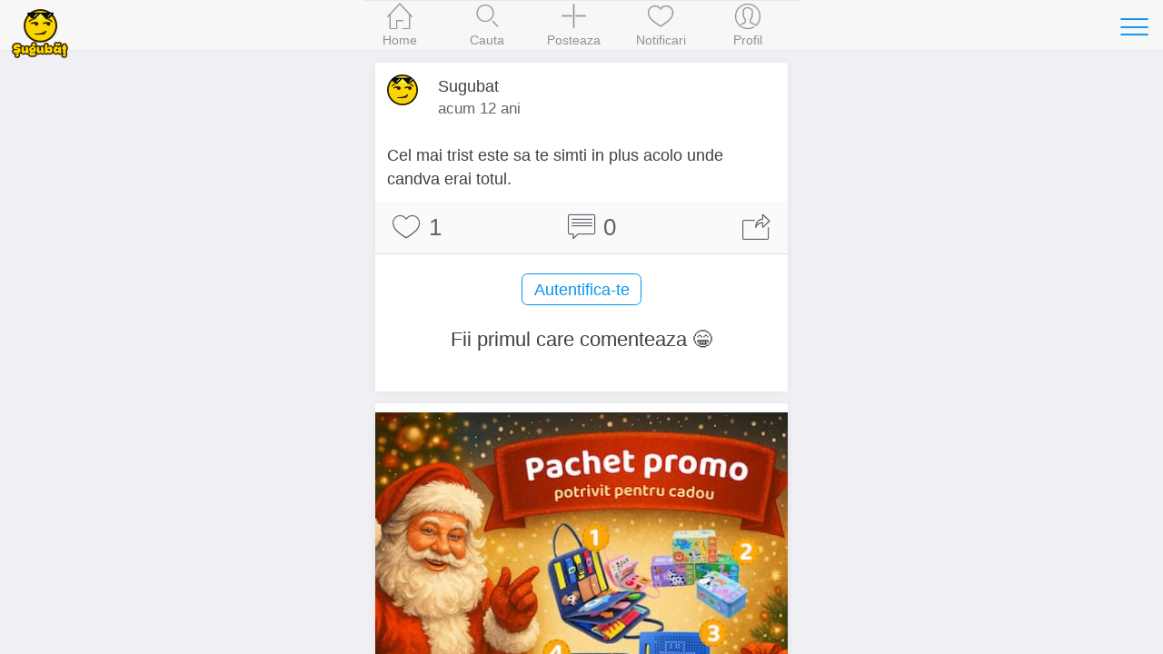

--- FILE ---
content_type: text/html; charset=UTF-8
request_url: https://www.sugubat.ro/statusuri/statusuri-triste/cel-mai-trist-este-sa-te-simti-in-plus
body_size: 4723
content:
<!DOCTYPE html>
<html lang="ro">
  <head>
    <meta charset="utf-8">
    <meta http-equiv="X-UA-Compatible" content="IE=edge">
    <title>Cel mai trist este sa te simti in plus - Statusuri Triste - Sugubat</title>

    
    <meta name="viewport" content="initial-scale=1, maximum-scale=1">
    <link rel="shortcut icon" href="https://www.sugubat.ro/psh-assets/img/favicon.ico">
    <meta name="apple-mobile-web-app-capable" content="yes">
    <meta name="apple-mobile-web-app-status-bar-style" content="black">
    <link rel="canonical" href="https://www.sugubat.ro/statusuri/statusuri-triste/cel-mai-trist-este-sa-te-simti-in-plus">

    <link rel="stylesheet" href="https://www.sugubat.ro/psh-assets/css/sm.min.css">
    <link rel="stylesheet" href="https://www.sugubat.ro/psh-assets/css/sm-extend.min.css">
    <link rel="stylesheet" href="https://www.sugubat.ro/psh-assets/css/mobirise-icons.css">
    <link rel="stylesheet" href="https://www.sugubat.ro/psh-assets/css/style.css?v=1.1.7-noh7glbzqa">

    <meta name="description" content="Cel mai trist este sa te simti in plus acolo unde...">
    <meta name="keywords" content="statusuri triste, statusuri de suparare, statusuri tari, suparare, tristete, trist, suparat">

    <!-- Twitter Card data -->
    <meta name="twitter:card" content="summary">
    <meta name="twitter:site" content="@Sugubat">
    <meta name="twitter:creator" content="@Sugubat">
    <meta name="twitter:title" content="Cel mai trist este sa te simti in plus">
    <meta name="twitter:description" content="Cel mai trist este sa te simti in plus acolo unde...">
        <meta name="twitter:image" content="https://www.sugubat.ro/uploads/statusuri-triste.jpg">
    
    <!--Facebook Open Graph-->
    <meta property="og:title" content="Cel mai trist este sa te simti in plus">
    <meta property="og:type" content="article"> 
    <meta property="article:author" content="https://www.facebook.com/Sugubat">
    <meta property="article:publisher" content="https://www.facebook.com/Sugubat">
    <meta property="article:tag" content="statusuri triste, statusuri de suparare, statusuri tari, suparare, tristete, trist, suparat">
    <meta property="og:url" content="https://www.sugubat.ro/statusuri/statusuri-triste/cel-mai-trist-este-sa-te-simti-in-plus">
        <meta property="og:image" content="https://www.sugubat.ro/uploads/statusuri-triste.jpg">
        <meta property="og:site_name" content="Sugubat">
    <meta property="og:description" content="Cel mai trist este sa te simti in plus acolo unde... (Vezi tot)">
    <meta property="og:locale" content="ro_RO">
    <meta property="fb:app_id" content="412118982274276">

      </head>
  <body>
    <div class="page-group">
      <div class="page" id="page-post-199"  data-id="199" data-timestamp="1768816371">
        
        <!-- Content of the page -->
        <div class="content">
          <div class="swipe-info text-center">
            <span class="mbri-left"></span> Swipe pentru a naviga <span class="mbri-right"></span>
            <!-- <span class="mbri-close pull-left"></span> -->
          </div><!-- /swipe-info -->
          <div class="feed">
            <div id="the-post" class="card facebook-card" data-post-id="199" data-post-url="https://www.sugubat.ro/statusuri/statusuri-triste/cel-mai-trist-este-sa-te-simti-in-plus" data-post-title="Cel mai trist este sa te simti in plus" data-next-post-url="https://www.sugubat.ro/statusuri/statusuri-triste/am-plans-am-suferit-am-pierdut-atatea?ref=swipe-n" data-prev-post-url="https://www.sugubat.ro/statusuri/statusuri-triste/primul-lucru-cand-esti-departe?ref=swipe-p">
  <div class="card-header no-border">
    <div class="facebook-avatar">
      <img src="https://www.sugubat.ro/uploads/2019/05/profile-46.jpg" width="34" height="34">
    </div>
    <div class="facebook-name">Sugubat</div>
    <div class="facebook-date">
      acum 12 ani    </div>
      </div>
  <div class="card-content">
    
    <div class="content-padded">Cel mai trist este sa te simti in plus acolo unde candva erai totul.</div>  </div><!-- /card-content -->

  <div class="card-footer no-border">
    <a href="javascript: void(0)" class="link btn-like" data-post-action="like" data-likes="1" title="Like">
      <span class="mbri-hearth post-icon"></span> <span class="post-counter">1</span>
    </a>
    <a href="javascript: void(0)" class="link" title="Comentarii">
      <span class="mbri-chat post-icon"></span> <span id="psh-comment-counter" class="post-counter">0</span>
    </a>
    <a href="javascript: void(0)" class="link btn-share" data-post-action="share" title="Distribuie">
      <span class="mbri-share post-icon"></span>
    </a>
  </div><!-- /card-footer -->

  <div id="comments" class="card-comments">
    <div class="list-block media-list">
      <ul id="comments-list" data-page="1">
        <!-- Comment box -->
                <p><button class="button block-center btn-show-login" data-action="show-login">Autentifica-te</button></p>

        
        
        <li id="psh-comment-first">
          <p class="text-center">Fii primul care comenteaza 😁</p>
        </li>
              </ul>
    </div><!-- /list-block -->

    <div class="py-10 px-10">
      <button id="psh-comment-load" class="button button-round block-center d-none">Vezi mai multe</button>
    </div>

  </div><!-- /card-comments -->
</div><!-- /card -->

<div class="card facebook-card ad-card">
  <div class="card-content">
    <div class="the-ad not-loaded">
    </div>
  </div>
</div>

<!-- Similar Posts -->
<div class="content-block-title">Postari similare</div>
<div class="list-block media-list similar-posts">
  <ul>
        <li>
      <a href="https://www.sugubat.ro/statusuri/statusuri-triste/in-suflet-e-furtuna-n?ref=similar" title="In suflet e furtuna" class="item-link item-content">
        <div class="item-media">
                  <img alt="In suflet e furtuna" src="https://www.sugubat.ro/uploads/statusuri-triste.jpg" loading="lazy">
                </div>
        <div class="item-inner">
          <div class="item-title-row">
            <div class="item-title">In suflet e furtuna</div>
          </div>
          <div class="item-subtitle">
            <div><span class="mbri-hearth"></span> 6</div>
          </div>
        </div>
      </a>
    </li>
        <li>
      <a href="https://www.sugubat.ro/statusuri/statusuri-triste/unii-tac-pentru-ca-nu-inteleg-nimic-n?ref=similar" title="Unii tac pentru ca nu inteleg nimic" class="item-link item-content">
        <div class="item-media">
                  <img alt="Unii tac pentru ca nu inteleg nimic" src="https://www.sugubat.ro/uploads/statusuri-triste.jpg" loading="lazy">
                </div>
        <div class="item-inner">
          <div class="item-title-row">
            <div class="item-title">Unii tac pentru ca nu inteleg nimic</div>
          </div>
          <div class="item-subtitle">
            <div><span class="mbri-hearth"></span> 2</div>
          </div>
        </div>
      </a>
    </li>
        <li>
      <a href="https://www.sugubat.ro/statusuri/statusuri-triste/cuvintele-nu-au-puterea-sa-te-raneasca-decat-atunci-cand?ref=similar" title="Cuvintele nu au puterea sa te raneasca decat atunci cand" class="item-link item-content">
        <div class="item-media">
                  <img alt="Cuvintele nu au puterea sa te raneasca decat atunci cand" src="https://www.sugubat.ro/uploads/statusuri-triste.jpg" loading="lazy">
                </div>
        <div class="item-inner">
          <div class="item-title-row">
            <div class="item-title">Cuvintele nu au puterea sa te raneasca decat atunci cand</div>
          </div>
          <div class="item-subtitle">
            <div><span class="mbri-hearth"></span> 1</div>
          </div>
        </div>
      </a>
    </li>
        <li>
      <a href="https://www.sugubat.ro/statusuri/statusuri-triste/intr-o-lume-in-care-fiecare-se-gandeste?ref=similar" title="Intr-o lume in care fiecare se gandeste" class="item-link item-content">
        <div class="item-media">
                  <img alt="Intr-o lume in care fiecare se gandeste" src="https://www.sugubat.ro/uploads/statusuri-triste.jpg" loading="lazy">
                </div>
        <div class="item-inner">
          <div class="item-title-row">
            <div class="item-title">Intr-o lume in care fiecare se gandeste</div>
          </div>
          <div class="item-subtitle">
            <div><span class="mbri-hearth"></span> 2</div>
          </div>
        </div>
      </a>
    </li>
        <li>
      <a href="https://www.sugubat.ro/statusuri/statusuri-triste/printre-lacrimi-ochii-vad-mai-bine-n?ref=similar" title="Printre lacrimi ochii vad mai bine" class="item-link item-content">
        <div class="item-media">
                  <img alt="Printre lacrimi ochii vad mai bine" src="https://www.sugubat.ro/uploads/statusuri-triste.jpg" loading="lazy">
                </div>
        <div class="item-inner">
          <div class="item-title-row">
            <div class="item-title">Printre lacrimi ochii vad mai bine</div>
          </div>
          <div class="item-subtitle">
            <div><span class="mbri-hearth"></span> 2</div>
          </div>
        </div>
      </a>
    </li>
        <li>
      <a href="https://www.sugubat.ro/statusuri/statusuri-triste/dupa-usa-asta-e-un-alt-inceput-n?ref=similar" title="Dupa usa asta e un alt inceput" class="item-link item-content">
        <div class="item-media">
                  <img alt="Dupa usa asta e un alt inceput" src="https://www.sugubat.ro/uploads/statusuri-triste.jpg" loading="lazy">
                </div>
        <div class="item-inner">
          <div class="item-title-row">
            <div class="item-title">Dupa usa asta e un alt inceput</div>
          </div>
          <div class="item-subtitle">
            <div><span class="mbri-hearth"></span> 5</div>
          </div>
        </div>
      </a>
    </li>
        <li>
      <a href="https://www.sugubat.ro/statusuri/statusuri-triste/telefonul-il-strang-cu-obsesie-in-mana-n?ref=similar" title="Telefonul il strang cu obsesie in mana" class="item-link item-content">
        <div class="item-media">
                  <img alt="Telefonul il strang cu obsesie in mana" src="https://www.sugubat.ro/uploads/statusuri-triste.jpg" loading="lazy">
                </div>
        <div class="item-inner">
          <div class="item-title-row">
            <div class="item-title">Telefonul il strang cu obsesie in mana</div>
          </div>
          <div class="item-subtitle">
            <div><span class="mbri-hearth"></span> 2</div>
          </div>
        </div>
      </a>
    </li>
        <li>
      <a href="https://www.sugubat.ro/statusuri/statusuri-triste/banii-te-ridica-dar-te-si-lovesc-n?ref=similar" title="Banii te ridica dar te si lovesc" class="item-link item-content">
        <div class="item-media">
                  <img alt="Banii te ridica dar te si lovesc" src="https://www.sugubat.ro/uploads/statusuri-triste.jpg" loading="lazy">
                </div>
        <div class="item-inner">
          <div class="item-title-row">
            <div class="item-title">Banii te ridica dar te si lovesc</div>
          </div>
          <div class="item-subtitle">
            <div><span class="mbri-hearth"></span> 2</div>
          </div>
        </div>
      </a>
    </li>
        <li>
      <a href="https://www.sugubat.ro/statusuri/statusuri-triste/tacerea-este-cel-mai-zgomotos-plans-al-n?ref=similar" title="Tacerea este cel mai zgomotos plans al" class="item-link item-content">
        <div class="item-media">
                  <img alt="Tacerea este cel mai zgomotos plans al" src="https://www.sugubat.ro/uploads/statusuri-triste.jpg" loading="lazy">
                </div>
        <div class="item-inner">
          <div class="item-title-row">
            <div class="item-title">Tacerea este cel mai zgomotos plans al</div>
          </div>
          <div class="item-subtitle">
            <div><span class="mbri-hearth"></span> 3</div>
          </div>
        </div>
      </a>
    </li>
        <li>
      <a href="https://www.sugubat.ro/statusuri/statusuri-triste/poate-nu-plang-dar-ma-doare!-poate-nu-spun?ref=similar" title="Poate nu plang... dar ma doare! Poate nu spun" class="item-link item-content">
        <div class="item-media">
                  <img alt="Poate nu plang... dar ma doare! Poate nu spun" src="https://www.sugubat.ro/uploads/statusuri-triste.jpg" loading="lazy">
                </div>
        <div class="item-inner">
          <div class="item-title-row">
            <div class="item-title">Poate nu plang... dar ma doare! Poate nu spun</div>
          </div>
          <div class="item-subtitle">
            <div><span class="mbri-hearth"></span> 2</div>
          </div>
        </div>
      </a>
    </li>
        <li>
      <a href="https://www.sugubat.ro/statusuri/statusuri-triste/primul-lucru-cand-esti-departe?ref=similar" title="Primul lucru cand esti departe" class="item-link item-content">
        <div class="item-media">
                  <img alt="Primul lucru cand esti departe" src="https://www.sugubat.ro/uploads/statusuri-triste.jpg" loading="lazy">
                </div>
        <div class="item-inner">
          <div class="item-title-row">
            <div class="item-title">Primul lucru cand esti departe</div>
          </div>
          <div class="item-subtitle">
            <div><span class="mbri-hearth"></span> 1</div>
          </div>
        </div>
      </a>
    </li>
        <li>
      <a href="https://www.sugubat.ro/statusuri/statusuri-triste/--muzica-tot-miroase---a-ce-n?ref=similar" title="- Muzica tot miroase - a ce" class="item-link item-content">
        <div class="item-media">
                  <img alt="- Muzica tot miroase - a ce" src="https://www.sugubat.ro/uploads/statusuri-triste.jpg" loading="lazy">
                </div>
        <div class="item-inner">
          <div class="item-title-row">
            <div class="item-title">- Muzica tot miroase - a ce</div>
          </div>
          <div class="item-subtitle">
            <div><span class="mbri-hearth"></span> 1</div>
          </div>
        </div>
      </a>
    </li>
        <li>
      <a href="https://www.sugubat.ro/statusuri/statusuri-triste/iert-usor-poate-prea-usor-uneori-insa-n?ref=similar" title="Iert usor poate prea usor uneori Insa" class="item-link item-content">
        <div class="item-media">
                  <img alt="Iert usor poate prea usor uneori Insa" src="https://www.sugubat.ro/uploads/statusuri-triste.jpg" loading="lazy">
                </div>
        <div class="item-inner">
          <div class="item-title-row">
            <div class="item-title">Iert usor poate prea usor uneori Insa</div>
          </div>
          <div class="item-subtitle">
            <div><span class="mbri-hearth"></span> 14</div>
          </div>
        </div>
      </a>
    </li>
        <li>
      <a href="https://www.sugubat.ro/statusuri/statusuri-triste/nu-cer-iertare-nimanui-ma-iert-eu-n?ref=similar" title="Nu cer iertare nimanui Ma iert eu" class="item-link item-content">
        <div class="item-media">
                  <img alt="Nu cer iertare nimanui Ma iert eu" src="https://www.sugubat.ro/uploads/statusuri-triste.jpg" loading="lazy">
                </div>
        <div class="item-inner">
          <div class="item-title-row">
            <div class="item-title">Nu cer iertare nimanui Ma iert eu</div>
          </div>
          <div class="item-subtitle">
            <div><span class="mbri-hearth"></span> 9</div>
          </div>
        </div>
      </a>
    </li>
        <li>
      <a href="https://www.sugubat.ro/statusuri/statusuri-triste/plec-dar-o-sa-ma-intorc-candva-plang-dar-o-sa?ref=similar" title="Plec ... dar o sa ma intorc [candva] Plang...dar o sa" class="item-link item-content">
        <div class="item-media">
                  <img alt="Plec ... dar o sa ma intorc [candva] Plang...dar o sa" src="https://www.sugubat.ro/uploads/statusuri-triste.jpg" loading="lazy">
                </div>
        <div class="item-inner">
          <div class="item-title-row">
            <div class="item-title">Plec ... dar o sa ma intorc [candva] Plang...dar o sa</div>
          </div>
          <div class="item-subtitle">
            <div><span class="mbri-hearth"></span> 2</div>
          </div>
        </div>
      </a>
    </li>
        <li>
      <a href="https://www.sugubat.ro/statusuri/statusuri-triste/inselam-pentru-ca-abia-dupa-apreciem-ce-n?ref=similar" title="Inselam pentru ca abia dupa apreciem ce" class="item-link item-content">
        <div class="item-media">
                  <img alt="Inselam pentru ca abia dupa apreciem ce" src="https://www.sugubat.ro/uploads/statusuri-triste.jpg" loading="lazy">
                </div>
        <div class="item-inner">
          <div class="item-title-row">
            <div class="item-title">Inselam pentru ca abia dupa apreciem ce</div>
          </div>
          <div class="item-subtitle">
            <div><span class="mbri-hearth"></span> 17</div>
          </div>
        </div>
      </a>
    </li>
        <li>
      <a href="https://www.sugubat.ro/statusuri/statusuri-triste/de-data-asta-simt-ca-nu-mai-n?ref=similar" title="De data asta simt ca nu mai" class="item-link item-content">
        <div class="item-media">
                  <img alt="De data asta simt ca nu mai" src="https://www.sugubat.ro/uploads/statusuri-triste.jpg" loading="lazy">
                </div>
        <div class="item-inner">
          <div class="item-title-row">
            <div class="item-title">De data asta simt ca nu mai</div>
          </div>
          <div class="item-subtitle">
            <div><span class="mbri-hearth"></span> 4</div>
          </div>
        </div>
      </a>
    </li>
        <li>
      <a href="https://www.sugubat.ro/statusuri/statusuri-triste/si-exista-mereu-un-quot-am-nevoie-n?ref=similar" title="Si exista mereu un quot Am nevoie" class="item-link item-content">
        <div class="item-media">
                  <img alt="Si exista mereu un quot Am nevoie" src="https://www.sugubat.ro/uploads/statusuri-triste.jpg" loading="lazy">
                </div>
        <div class="item-inner">
          <div class="item-title-row">
            <div class="item-title">Si exista mereu un quot Am nevoie</div>
          </div>
          <div class="item-subtitle">
            <div><span class="mbri-hearth"></span> 2</div>
          </div>
        </div>
      </a>
    </li>
        <li>
      <a href="https://www.sugubat.ro/statusuri/statusuri-triste/prea-multe-amagiri-turnate-in-pahare-mult-n?ref=similar" title="Prea multe amagiri turnate in pahare mult" class="item-link item-content">
        <div class="item-media">
                  <img alt="Prea multe amagiri turnate in pahare mult" src="https://www.sugubat.ro/uploads/statusuri-triste.jpg" loading="lazy">
                </div>
        <div class="item-inner">
          <div class="item-title-row">
            <div class="item-title">Prea multe amagiri turnate in pahare mult</div>
          </div>
          <div class="item-subtitle">
            <div><span class="mbri-hearth"></span> 2</div>
          </div>
        </div>
      </a>
    </li>
        <li>
      <a href="https://www.sugubat.ro/statusuri/statusuri-triste/te-vei-intoarce-cum-faci-intotdeauna-dar-n?ref=similar" title="Te vei intoarce cum faci intotdeauna Dar" class="item-link item-content">
        <div class="item-media">
                  <img alt="Te vei intoarce cum faci intotdeauna Dar" src="https://www.sugubat.ro/uploads/statusuri-triste.jpg" loading="lazy">
                </div>
        <div class="item-inner">
          <div class="item-title-row">
            <div class="item-title">Te vei intoarce cum faci intotdeauna Dar</div>
          </div>
          <div class="item-subtitle">
            <div><span class="mbri-hearth"></span> 3</div>
          </div>
        </div>
      </a>
    </li>
      </ul>
</div>          </div><!-- /feed -->
        </div><!-- /content -->
      </div><!-- /page -->
    </div><!-- /page-group -->

    
    <!-- Header -->
    <header class="bar bar-nav">
  <a class="button button-link button-nav pull-left back" rel="nofollow" href="#" data-transition='slide-out'>
    <span class="icon icon-left"></span>
    Inapoi
  </a>
  <button class="button button-link button-nav pull-right open-panel" data-panel="#panel-right-menu" aria-label="Toggle navigation">
    <span class="icon icon-menu"></span>
  </button>
  <!-- <h1 class="title">Sugubat</h1> -->
  <div class="title">
    <a href="https://www.sugubat.ro" data-no-cache="true">
      <picture>
        <source srcset="https://www.sugubat.ro/psh-assets/img/logo-54.png" media="(min-width: 480px)"  alt="Cele mai noi statusuri, citate, bancuri si imagini amuzante">
        <img src="https://www.sugubat.ro/psh-assets/img/logo-46.png" alt="Cele mai noi statusuri, citate, bancuri si imagini amuzante" id="logo">
      </picture>
    </a>
  </div>
</header>    
    <!-- Navbar -->
    <nav class="bar bar-tab bar-menu" style="z-index: 3000">
  <a class="tab-item" href="https://www.sugubat.ro" data-no-cache="true" data-page-id="page-home" title="Home">
    <span class="icon icon-home"></span>
    <span class="tab-label">Home</span>
  </a>
  <a class="tab-item" href="https://www.sugubat.ro/cauta" data-page-id="page-search" title="Cauta">
    <span class="icon icon-search"></span>
    <span class="tab-label">Cauta</span>
  </a>
  <a class="tab-item open-popup open-publish" href="javascript:void(0)" data-popup=".popup-publish" title="Posteaza">
    <span class="icon mbri-plus"></span>
    <span class="tab-label">Posteaza</span>
  </a>
  <a class="tab-item" href="https://www.sugubat.ro/notificari" data-page-id="page-notifications" title="Notificari">
    <span class="icon mbri-hearth"></span>
    <span class="tab-label">Notificari</span>
    <span id="notifications-counter" class="badge d-none">0</span>
  </a>
  <a class="tab-item" href="https://www.sugubat.ro/me" data-page-id="page-account" title="Profil">
    <span class="icon icon-me"></span>
    <span class="tab-label">Profil</span>
  </a>
</nav>

<!-- Publish Popup -->
<div class="popup popup-publish">
  <!-- Icons in standard bar fixed to the bottom of the screen -->
  <div class="bar bar-nav bar-standard">
    <h1 class="title">Posteaza</h1>
    <a href="javascript:void(0)" class="icon mbri-close pull-left close-popup" title="Inchide"></a>
    <button id="psh-publish" class="button button-round button-fill pull-right inline-block disabled" disabled>Posteaza</button>
  </div>

      <div class="content">
    <div class="content-block">
      <div class="content-block content-max-width block-center">
  <h3 class="text-center">👋 Se pare ca nu esti autentificat</h3>
  <p class="text-center">Intra in cea mai amuzanta platforma dintr-un singur click.</p>
  <p><button class="button block-center btn-show-login" data-action="show-login"><span class="mbri-user"></span> Autentificare</button></p>
</div><!-- /content-block -->    </div>
    </div>
  
</div><!-- /popup -->
<!-- Login Popup -->
<div class="popup popup-login-email">
  <!-- Icons in standard bar fixed to the bottom of the screen -->
  <div class="bar bar-nav bar-standard">
    <h1 class="title">Autentifica-te</h1>
    <a href="javascript:void(0)" class="icon mbri-close pull-left close-popup" title="Inchide"></a>
  </div>
  <div class="content"></div><!-- /content -->
</div><!-- /popup -->

<!-- Register Popup -->
<div class="popup popup-register-email">
  <!-- Icons in standard bar fixed to the bottom of the screen -->
  <div class="bar bar-nav bar-standard">
    <h1 class="title">Inregistreaza-te</h1>
    <a href="javascript:void(0)" class="icon mbri-close pull-left close-popup" title="Inchide"></a>
  </div>

  <div class="content"></div><!-- /content -->
</div><!-- /popup -->
    <!-- Sidebar -->
    <!-- Sidebar -->
<div class="panel-overlay"></div>
<!-- Left Panel with Reveal effect -->
<div class="panel panel-right panel-reveal theme-dark" id='panel-right-menu'>
  <div class="content-block1 list-block my-0">
    <ul>
        <li class="item-content">
          <div class="item-inner">
            <div class="item-title"><a href="https://www.sugubat.ro/poze-haioase" data-no-cache="true">Poze haioase</a></div>
          </div>
        </li>
        <li class="item-content">
          <div class="item-inner">
            <div class="item-title"><a href="https://www.sugubat.ro/poze-cu-mesaje" data-no-cache="true">Poze cu mesaje</a></div>
          </div>
        </li>
        <li class="item-content">
          <div class="item-inner">
            <div class="item-title"><a href="https://www.sugubat.ro/statusuri">Statusuri</a></div>
          </div>
        </li>
        <li class="item-content">
          <div class="item-inner">
            <div class="item-title"><a href="https://www.sugubat.ro/bancuri">Bancuri</a></div>
          </div>
        </li>
        <li class="item-content">
          <div class="item-inner">
            <div class="item-title"><a href="https://www.sugubat.ro/citate">Citate</a></div>
          </div>
        </li>
        <li class="item-content">
          <div class="item-inner">
            <div class="item-title"><a href="https://www.sugubat.ro/mesaje">Mesaje / SMS-uri</a></div>
          </div>
        </li>
        <li class="item-content">
          <div class="item-inner">
            <div class="item-title"><a href="https://www.sugubat.ro/horoscop">Horoscop</a></div>
          </div>
        </li>
        <li class="item-content">
          <div class="item-inner">
            <div class="item-title item-dark-mode-switcher">
              <span>Dark Mode</span>
              <label class="label-switch">
                <input type="checkbox" id="dark-mode-switcher">
                <div class="checkbox"></div>
              </label>
            </div>
          </div>
        </li>
      </ul>

    <div class="content-block">
      <button class="button button-fill close-panel w-100">Inchide</button>
    </div>

  </div>
  <!-- <div class="list-block"></div> -->
  <div class="text-center">
    <a href="https://www.sugubat.ro/contact">Contact</a> &middot;
    <a href="https://www.sugubat.ro/despre">Despre</a> <br>
    <a href="https://www.sugubat.ro/termeni-si-conditii">Termeni si conditii</a>
  </div>
</div><!-- /panel -->
    <script src="https://www.sugubat.ro/psh-assets/js/libs/zepto.min.js"></script>
    <script src="https://www.sugubat.ro/psh-assets/js/libs/sm.min.js?v=1.1.7-noh7glbzqa"></script>
    <script src="https://www.sugubat.ro/psh-assets/js/libs/sm-extend.min.js"></script>
    <script src="https://www.sugubat.ro/psh-assets/js/libs/autosize.min.js"></script>
    <script src="https://www.sugubat.ro/psh-assets/js/libs/tocca.min.js"></script>
    <script src="https://www.sugubat.ro/psh-assets/js/main.js?v=1.1.7-noh7glbzqa" type="module"></script>

    <style>.async-hide { opacity: 0 !important} </style>
<script>(function(a,s,y,n,c,h,i,d,e){s.className+=' '+y;h.start=1*new Date;
h.end=i=function(){s.className=s.className.replace(RegExp(' ?'+y),'')};
(a[n]=a[n]||[]).hide=h;setTimeout(function(){i();h.end=null},c);h.timeout=c;
})(window,document.documentElement,'async-hide','dataLayer',4000,
{'GTM-MW48VLG':true});</script>
<script type="text/javascript">
	(function (i, s, o, g, r, a, m) {
		i['GoogleAnalyticsObject'] = r;
		i[r] = i[r] || function () {
			(i[r].q = i[r].q || []).push(arguments)
		}, i[r].l = 1 * new Date();
		a = s.createElement(o),
			m = s.getElementsByTagName(o)[0];
		a.async = 1;
		a.src = g;
		m.parentNode.insertBefore(a, m)
	})(window, document, 'script', '//www.google-analytics.com/analytics.js', 'ga');

	ga('create', 'UA-26345324-19', 'auto');
	ga('require', 'GTM-MW48VLG');
	ga('require', 'displayfeatures');
	ga('set', '&uid', 26345324);
	// ga('send', 'pageview');
</script>

<!-- Global site tag (gtag.js) - Google Analytics -->
<script async src="https://www.googletagmanager.com/gtag/js?id=G-NH5MVVRNZQ"></script>
<script>
  window.dataLayer = window.dataLayer || [];
  function gtag(){dataLayer.push(arguments);}
  gtag('js', new Date());

  gtag('config', 'G-NH5MVVRNZQ', {
    send_page_view: false
  });
</script>
      </body>
</html>